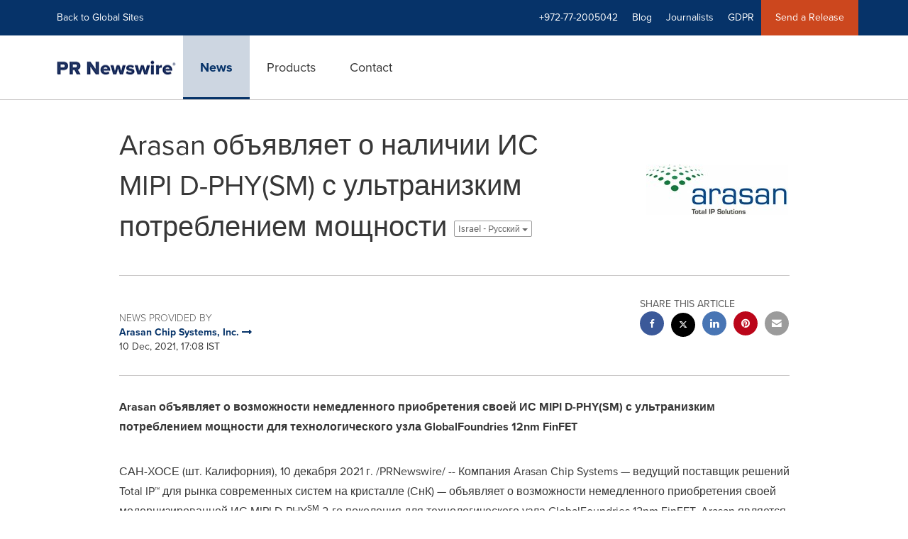

--- FILE ---
content_type: text/html; charset=UTF-8
request_url: https://www.prnewswire.com/il/news-releases/arasan-ob-iavliaet-o-nalichii-is-mipi-d-phy-sm-s-ul-tranizkim-potrebleniem-moshchnosti-825513938.html
body_size: 16753
content:
<!doctype html>



<html lang="en">

<head>
  
        <meta charset="utf-8"/>
	    <meta content="IE=edge,chrome=1" http-equiv="X-UA-Compatible"/>
	    <meta name="viewport" content="width=device-width, initial-scale=1"/><link rel="icon" href="/content/dam/prnewswire/icons/2019-Q4-PRN-Icon-32-32.png" type="image/png"/>
    	<meta name="adobeLaunchScript" content="//assets.adobedtm.com/launch-ENb957f6e7383d4549b191e1190ed5476e.min"/>
		<script type="text/javascript" src="https://widgets.financialcontent.com/cision/stockquote.js" async></script>
	
 


    
<link rel="stylesheet" href="/etc.clientlibs/prncom/clientlibs/clientlibs-common.min.css" type="text/css">




<script src="https://code.jquery.com/jquery-3.5.0.min.js"></script> 
    
<link rel="stylesheet" href="/etc.clientlibs/prncom/clientlibs/newspage-clientlibs.min.css" type="text/css">





     
    
     
    <meta itemprop="description" content="/PRNewswire/ -- Компания Arasan Chip Systems — ведущий поставщик решений Total IP™ для рынка современных систем на кристалле (СнК) — объявляет о возможности..."/>
    <meta name="description" content="/PRNewswire/ -- Компания Arasan Chip Systems — ведущий поставщик решений Total IP™ для рынка современных систем на кристалле (СнК) — объявляет о возможности..."/>
    <meta itemprop='inLanguage' http-equiv='Content-Language' content="ru"/>
    
    
        <link rel="icon" href="/content/dam/prnewswire/icons/2019-Q4-PRN-Icon-32-32.png" type="image/png"/>
    
    <title>Arasan объявляет о наличии ИС MIPI D-PHY(SM) с ультранизким потреблением мощности</title>
    <meta name="author" content="Arasan Chip Systems, Inc."/>
    <meta name='Publisher' content="PR Newswire"/>
    <meta name="msvalidate.01" content="9D28F7743C790DD88F2D9C7375EF7ED5"/>
    <meta name="p:domain_verify" content="7d052ac42aa9e7505635404745861994"/>
    <meta name="referrer" content="unsafe-url"/>
    <meta name="cf_entity_title" value="Arasan объявляет о наличии ИС MIPI D-PHY(SM) с ультранизким потреблением мощности" content=""/>
    <meta name="cf_entity_thumbnail_url" value="https://www.prnewswire.com/content/dam/prnewswire/common/logo-prn-01_PRN.gif" content=""/>
    <meta name="google-site-verification" content="xDAXH-iSoJ2LVjsJb88HI03rnWfjQ3sQcczI4-EGotQ"/>
    <meta name="naver-site-verification" content="0aaad19c909a94c1b1cf1e782a10f0a6d8e14fc0"/>
    <meta name='geo.placename' content="САН-ХОСЕ (шт. Калифорния), 10 декабря 2021 г."/>
    <meta name='geo.region' content="Israel"/>
    <meta name='date' content="2021-12-10T17:08:00+02:00"/>
    <meta itemprop="keywords" content="Arasan Chip Systems, Inc."/>
    <meta name="keywords" content="Arasan Chip Systems, Inc."/>
    <meta name="twitter:card" content="summary_large_image"/>
    
    
        <meta name="twitter:site" content="@PRNewswire"/>
    
    <meta name="twitter:title" content="Arasan объявляет о наличии ИС MIPI D-PHY(SM) с ультранизким потреблением мощности"/>
    <meta name="twitter:description" content="/PRNewswire/ -- Компания Arasan Chip Systems — ведущий поставщик решений Total IP™ для рынка современных систем на кристалле (СнК) — объявляет о возможности..."/>
    
        <meta name="twitter:image" content="https://mma.prnewswire.com/media/781235/Arasan_Total_IP_Solutions_Logo.jpg?p=twitter"/>
    
    <meta property="og:title" content="Arasan объявляет о наличии ИС MIPI D-PHY(SM) с ультранизким потреблением мощности"/>
    <meta property="og:type" content="article"/>
    <meta property="og:description" content="/PRNewswire/ -- Компания Arasan Chip Systems — ведущий поставщик решений Total IP™ для рынка современных систем на кристалле (СнК) — объявляет о возможности..."/>
    
        
            
                <meta property="og:image" content="https://mma.prnewswire.com/media/781235/Arasan_Total_IP_Solutions_Logo.jpg?p=facebook"/>
            
        
    
    
    
     
    <meta property="og:url" content="https://www.prnewswire.com/il/news-releases/arasan-ob-iavliaet-o-nalichii-is-mipi-d-phy-sm-s-ul-tranizkim-potrebleniem-moshchnosti-825513938.html"/>
    
        
        

            
            
                
                    
                        <meta name="robots" content="index, follow, max-image-preview:large"/>
                    
                    
                    
                
                
                <link rel="canonical" href="https://www.prnewswire.com/il/news-releases/arasan-ob-iavliaet-o-nalichii-is-mipi-d-phy-sm-s-ul-tranizkim-potrebleniem-moshchnosti-825513938.html"/>
                
                     
                    <link rel="alternate" href="https://www.prnewswire.com/il/news-releases/arasan-ob-iavliaet-o-nalichii-is-mipi-d-phy-sm-s-ul-tranizkim-potrebleniem-moshchnosti-825513938.html" hreflang="ru-il"/>
                
                     
                    <link rel="alternate" href="https://www.prnewswire.com/de/pressemitteilungen/arasan-kundigt-die-sofortige-verfugbarkeit-seiner-stromsparenden-mipi-d-phy-sm-ip-fur-den-12-nm-finfet-prozessknoten-von-globalfoundries-an-830209377.html" hreflang="de-de"/>
                
                     
                    <link rel="alternate" href="https://www.prnewswire.com/fr/communiques-de-presse/arasan-annonce-la-disponibilite-immediate-de-son-mipi-d-phy-sm-ip-ultra-basse-consommation-pour-le-noeud-de-processus-globalfoundries-12-nm-finfet-893348642.html" hreflang="fr-fr"/>
                
                     
                    <link rel="alternate" href="https://www.prnewswire.com/ru/press-releases/arasan-announces-the-immediate-availability-of-its-ultra-low-power-mipi-d-phy-sm-ip-for-the-globalfoundries-12nm-finfet-process-node-804604049.html" hreflang="en-ru"/>
                
                     
                    <link rel="alternate" href="https://www.prnewswire.com/news-releases/arasan-announces-the-immediate-availability-of-its-ultra-low-power-mipi-d-physm-ip-for-the-globalfoundries-12nm-finfet-process-node-301441768.html" hreflang="en-us"/>
                
            
        

    
    <meta id="sharingTitle" content="Arasan объявляет о наличии ИС MIPI D-PHY(SM) с ультранизким потреблением мощности"/>
    <meta id="sharingDesc" content="Arasan объявляет о наличии ИС MIPI D-PHY(SM) с ультранизким потреблением мощности"/>
     
    
    
    <!-- Additional Authorable Meta tags -->
    
    <script type="application/ld+json">
        {
            "@context": "https://schema.org",
            "@type": "NewsArticle",
            "mainEntityOfPage": {
                "@id": "https://www.prnewswire.com/il/news-releases/arasan-ob-iavliaet-o-nalichii-is-mipi-d-phy-sm-s-ul-tranizkim-potrebleniem-moshchnosti-825513938.html"
            },
            "headline": "Arasan объявляет о наличии ИС MIPI D-PHY(SM) с ультранизким потреблением мощности",
            "image": [
                "https://mma.prnewswire.com/media/781235/Arasan_Total_IP_Solutions_Logo.jpg?p=facebook"
            ],
            "datePublished": "2021-12-10T17:08:00+02:00",
            "dateModified": "2021-12-14T14:12:12+02:00",
            "description": "/PRNewswire/ -- Компания Arasan Chip Systems — ведущий поставщик решений Total IP™ для рынка современных систем на кристалле (СнК) — объявляет о возможности...",
            "publisher": {
              "@type": "Organization",
              "name": "",
              "logo": {
                "@type": "ImageObject",
                "url": "https://www.prnewswire.com"
              }
            }
        }
    </script>
 
			 	<style>
			 		
/* Style Definitions */
span.prnews_span
{
font-size:8pt;
font-family:"Arial";
color:black;
}
a.prnews_a
{
color:blue;
}
li.prnews_li
{
font-size:8pt;
font-family:"Arial";
color:black;
}
p.prnews_p
{
font-size:0.62em;
font-family:"Arial";
color:black;
margin:0in;
}

			 	</style>
		 	          

	

</head>


<body class="prncom prncom_news-releases prncom_news-releases_news-template-b prncom_news-releases_news-template-b_index inline-gallery-template international-news-detail news blue-theme">
<a href="https://www.cision.com/about/accessibility/" tabindex="0" class="skipNavLink screen-only">Accessibility Statement</a>
<a href="#main" tabindex="0" class="skipNavLink screen-only">Skip Navigation</a>
<div class="page-wrap">
  

<div>
			 

    <header class="main-header visible-lg-block prnewswire-il ">
    

 
<section class="nav-junior">
    <div class="container">
        <nav class="navbar navbar-junior" aria-label="primary">
                <div>
                    
                        
                        <ul class="nav navbar-nav"> 
                                <li>
                                <a href="/home/" target="_self">Back to Global Sites</a>
                              </li>  </ul>
                    
                    
                        
                      <ul class="nav navbar-nav navbar-right"> <li>
											<a target="_self">+972-77-2005042</a>
										</li> <li>
                                           <a href="https://www.cision.com/us/blog/" target="_blank">Blog</a>
                                     </li>  <li>
                                           <a href="https://prnmedia.prnewswire.com/" target="_blank">Journalists</a>
                                     </li>  <li>
                                           <a href="https://gdpr.cision.com" target="_blank">GDPR</a>
                                     </li>   
                                <li class="bg-brand-secondary ">
                                    <a href="https://portal.prnewswire.co.uk/web/guest/home" target="_blank">Send a Release</a>
                                </li> </ul>
                    
                </div>
        </nav>
    </div>
</section>
    <section class="nav-main">
    <div class="container">
        <nav class="navbar navbar-default" aria-label="secondary">
                <div class="navbar-header">
                    


<a class="navbar-brand" href="/" target="_self">
        
        
            
            <img class="img-responsive " src="/content/dam/prnewswire/homepage/prn_cision_logo_desktop.png" title="PR Newswire: news distribution, targeting and monitoring" alt="PR Newswire: news distribution, targeting and monitoring" loading="lazy" onerror="this.onerror=null; this.src=''"/>
            
            
        
    </a>
               </div>
               <div>
                    



	<ul class="nav navbar-nav">
		
			<li class="dropdown" id="news">
				
				
					<a href="/il/news-releases/" target="_self" data-subnav="news">News</a>
				
			</li>
		
			<li class="dropdown" id="products">
				
				
					<a href="/il/products/" target="_self" data-subnav="products">Products</a>
				
			</li>
		
			<li class="dropdown" id="contact">
				
				
					<a href="/il/contact-us/" target="_self" data-subnav="contact">Contact</a>
				
			</li>
		
	</ul>

                </div>
				
                    <div>
					 
					   
					  		


		

		

					   
					  	                   
					
					</div>
				
           </nav>
           
    </div>
</section>

    
                <div class="navigation-menu" id="sub-nav-tier" style="display: none;">
                    <div class="nav-subnav hidden-xs">
						<div class="container">
							
								
									<nav class="navbar news" id="mainNav-news" style="display: none;" aria-label="news">
										
											
											

  <ul class="nav nav-pills tier-two  ">
    
      
      
      
      
        
        
      
    
  </ul>

										
									</nav>
								
									<nav class="navbar products" id="mainNav-products" style="display: none;" aria-label="products">
										
											
											

  <ul class="nav nav-pills tier-two  ">
    
      
      
        
      
      
      
    
  </ul>

										
									</nav>
								
									<nav class="navbar contact" id="mainNav-contact" style="display: none;" aria-label="contact">
										
											
											

  <ul class="nav nav-pills tier-two  ">
    
      
      
      
        
      
      
    
  </ul>

										
									</nav>
								
							
						</div>
                    </div>
                </div>
    

</header>

<nav class="header-mobile navbar navbar-default navbar-fixed-top mm-slideout prnewswire-il">
    <div class="container-fluid">
        <ul class="nav navbar-nav navbar-left">
            <li>
                <a class="nav-mobile-button" href="#nav-mobile" aria-label="menu">
                    <span aria-hidden="true">
                         <i class="btr bt-bars"></i>
                    </span>
                    <span class="sr-only">Hamburger menu</span>
                </a>
            </li>
            <li>
                
    <a class="navbar-brand" href="/home" target="_self">
        
        
            <img class="img-responsive " src="/content/dam/prnewswire/homepage/prn_cision_logo_mobile.png" title="PR Newswire: news distribution, targeting and monitoring" alt="PR Newswire: news distribution, targeting and monitoring"/>
        
    </a>
            </li>
        </ul>
        <ul class="nav navbar-nav navbar-right"><li class="bg-brand-secondary hidden-xs">
            
                
            
                
            
                
            
                
            
                <a class="btn-sar" href="https://portal.prnewswire.co.uk/web/guest/home/" target="_blank">
                    Send a Release
                </a>
            
        </li><li class="hidden-xs">
                <a href="/contact-us/">
                    <span aria-hidden="true">
                         <i class="btr bt-phone"></i>
                    </span>

                </a>
            </li>
            <li class="dropdown visible-xs">
                <a href="javascript:void(0)" class="dropdown-toggle" data-toggle="dropdown" role="button" aria-expanded="false" aria-label="telephone">
                     <span aria-hidden="true">
                         <i class="btr bt-phone"></i>
                    </span>
                </a>
                <ul class="dropdown-menu contact">
<li class="hidden-xs">
	<p>Telephone</p>
</li>

<li class="hidden-xs">
	<a href="javascript:void(0)" class="omniture-sticky-menu">
		<p>
			<i class="btr bt-phone"></i> +972-77-2005042 from 8 AM - 11 PM IL
        
		</p>
	</a>
</li>


<li><a href="/il/contact-us/" class="btn btn-primary btn-nav-cta hidden-xs omniture-sticky-menu">Contact</a></li>
<li class="row visible-xs">
	<div class="col-xs-5 col-vcenter">
		<p class="text-center">
			<a class="omniture-sticky-menu" href="/il/contact-us/">Contact</a>
		</p>
	</div>
	<div class="col-xs-6 col-vcenter">
		<p class="text-center">
			<a href="tel:+1-888-776-0942" class="omniture-sticky-menu"> +972-77-2005042</a>
			<br/>
			<span class="text-muted small">from 8 AM - 11 PM IL</span>
			</p>
		</div>
	</li>

</ul>
            </li>


		

		

            <!--  <li class="hidden-xs hidden-sm hidden-md">
                <a href="javascript:void(0)" data-toggle="modal" data-target="#search-modal">
                    <i class="btr bt-search"></i>
                </a>
            </li>
            <li class="visible-xs visible-sm visible-md dropdown">
                <a href="#" class="dropdown-toggle"  data-toggle="dropdown" role="button" aria-haspopup="true" aria-expanded="false">
                    <i class="btr bt-search"></i>
                </a>
                <ul class="dropdown-menu search">
                    <div class="input-group">
                   		 <input type="hidden" id="mobilesitesearchurl" name="searchlink" value="/content/prnewswire/us/en/search.html">
                        <input type="text"  id="mobileSiteSearchbox" class="dropddown-menu" placeholder="">
                    </div>
                </ul>
            </li> -->
        </ul>
    </div>
</nav>

<nav id="nav-mobile" aria-label="Mobile menu" role="dialog" aria-modal="true">
    
<div id="mm-panel-default" class="Panel">
    <ul id="mm-default">
  
       
         

    
         <li class="mm-footer">
		
		<a href="/il/contact-us/" target="_self">Request More Information</a>
		
		
		</li>
    
         <li class="mm-footer">
		
		
		<a href="https://prnmedia.prnewswire.com/" target="_blank">Journalists</a>
		
		</li>
    
         <li class="mm-footer">
		
		
		<a href="https://gdpr.cision.com/" target="_blank">GDPR</a>
		
		</li>
    

<!-- <div data-sly-test="false" class="cq-placeholder" data-emptytext="edit the social component"></div>
 -->
<li class="mm-footer mm-social">


                  <a aria-label="Visit our social media page on Twitter" href="https://twitter.com/prnewswireIL" target="_blank">
                    <i class="fab fab-twitter"></i>
                  </a>

                  <a aria-label="Visit our social media page on Facebook" href="https://www.facebook.com/pages/PR-Newswire/26247320522" target="_blank">
                    <i class="fab fab-facebook-alt"></i>
                  </a>

                  <a aria-label="Visit our social media page on LinkedIn" href="https://www.linkedin.com/company/3785733?trk=tyah&trkInfo=clickedVertical%3Acompany%2CclickedEntityId%3A3785733%2Cidx%3A2-3-6%2CtarId%3A1478617336639%2Ctas%3Apr%20newswire" target="_blank">
                    <i class="fab fab-linkedin-alt"></i>
                  </a>

</li>
      
      
    </ul>
</div>

    
        <div id="mm-panel-news" class="Panel parent-panel">
            <ul id="mm-news" role="tabpanel" data-section="News">
                
                    
                    


    
    






                
                
                
                    
                        <li class="mm-footer">
                           <a href="/il/contact-us/" target="self">Request More Information</a>
                        </li>
                    
                        <li class="mm-footer">
                           <a href="https://prnmedia.prnewswire.com/" target="self">Journalists</a>
                        </li>
                    
                        <li class="mm-footer">
                           <a href="https://gdpr.cision.com/" target="self">GDPR</a>
                        </li>
                    
                
                <li class="mm-footer mm-social">
                    
                        
                             <a aria-label="Visit our social media page on Twitter" href="https://twitter.com/prnewswireIL" target="self">
                                <i class="fab fab-twitter"></i>
                            </a>                             
                        
                             <a aria-label="Visit our social media page on Facebook" href="https://www.facebook.com/pages/PR-Newswire/26247320522" target="self">
                                <i class="fab fab-facebook-alt"></i>
                            </a>                             
                        
                             <a aria-label="Visit our social media page on LinkedIn" href="https://www.linkedin.com/company/3785733?trk=tyah&trkInfo=clickedVertical%3Acompany%2CclickedEntityId%3A3785733%2Cidx%3A2-3-6%2CtarId%3A1478617336639%2Ctas%3Apr%20newswire" target="self">
                                <i class="fab fab-linkedin-alt"></i>
                            </a>                             
                        
                    
                </li>
            </ul>
        </div>
        

   <input type="hidden" class="mobile-nav-tabs" value="News" data-link="/il/news-releases/"/>
    
        <div id="mm-panel-products" class="Panel parent-panel">
            <ul id="mm-products" role="tabpanel" data-section="Products">
                
                    
                    


    
    






                
                
                
                    
                        <li class="mm-footer">
                           <a href="/il/contact-us/" target="self">Request More Information</a>
                        </li>
                    
                        <li class="mm-footer">
                           <a href="https://prnmedia.prnewswire.com/" target="self">Journalists</a>
                        </li>
                    
                        <li class="mm-footer">
                           <a href="https://gdpr.cision.com/" target="self">GDPR</a>
                        </li>
                    
                
                <li class="mm-footer mm-social">
                    
                        
                             <a aria-label="Visit our social media page on Twitter" href="https://twitter.com/prnewswireIL" target="self">
                                <i class="fab fab-twitter"></i>
                            </a>                             
                        
                             <a aria-label="Visit our social media page on Facebook" href="https://www.facebook.com/pages/PR-Newswire/26247320522" target="self">
                                <i class="fab fab-facebook-alt"></i>
                            </a>                             
                        
                             <a aria-label="Visit our social media page on LinkedIn" href="https://www.linkedin.com/company/3785733?trk=tyah&trkInfo=clickedVertical%3Acompany%2CclickedEntityId%3A3785733%2Cidx%3A2-3-6%2CtarId%3A1478617336639%2Ctas%3Apr%20newswire" target="self">
                                <i class="fab fab-linkedin-alt"></i>
                            </a>                             
                        
                    
                </li>
            </ul>
        </div>
        

   <input type="hidden" class="mobile-nav-tabs" value="Products" data-link="/il/products/"/>
    
        <div id="mm-panel-contact" class="Panel parent-panel">
            <ul id="mm-contact" role="tabpanel" data-section="Contact">
                
                    
                    


    
    

    
        

            
            

                
                

                    
                    
                        
                            <li class="mm_selected">


                                
                                    <a target="_self"></a>
                                
                                

                    </li>
                
                
                
            
        
    









                
                
                
                    
                        <li class="mm-footer">
                           <a href="/il/contact-us/" target="self">Request More Information</a>
                        </li>
                    
                        <li class="mm-footer">
                           <a href="https://prnmedia.prnewswire.com/" target="self">Journalists</a>
                        </li>
                    
                        <li class="mm-footer">
                           <a href="https://gdpr.cision.com/" target="self">GDPR</a>
                        </li>
                    
                
                <li class="mm-footer mm-social">
                    
                        
                             <a aria-label="Visit our social media page on Twitter" href="https://twitter.com/prnewswireIL" target="self">
                                <i class="fab fab-twitter"></i>
                            </a>                             
                        
                             <a aria-label="Visit our social media page on Facebook" href="https://www.facebook.com/pages/PR-Newswire/26247320522" target="self">
                                <i class="fab fab-facebook-alt"></i>
                            </a>                             
                        
                             <a aria-label="Visit our social media page on LinkedIn" href="https://www.linkedin.com/company/3785733?trk=tyah&trkInfo=clickedVertical%3Acompany%2CclickedEntityId%3A3785733%2Cidx%3A2-3-6%2CtarId%3A1478617336639%2Ctas%3Apr%20newswire" target="self">
                                <i class="fab fab-linkedin-alt"></i>
                            </a>                             
                        
                    
                </li>
            </ul>
        </div>
        

   <input type="hidden" class="mobile-nav-tabs" value="Contact" data-link="/il/contact-us/"/>
    

</nav>
</div>   


  <main role="main" id="main">
    

    
	
    
<script src="/etc.clientlibs/prncom/clientlibs/share_clientlibs.min.js"></script>



	<input type="hidden" id="mobileImageWidth" name="mobileImageWidth" value="300"/>
	<input type="hidden" id="tabletImageWidth" name="tabletImageWidth" value="350"/>
	<input type="hidden" id="desktopImageWidth" name="desktopImageWidth" value="350"/>
	<input type="hidden" id="logoWidth" name="logoWidth" value="200"/>
	<input type="hidden" id="minCarouselWidth" name="minCarouselWidth" value="200"/>
	
	
		
		
			
			
				
 
  
    
    <article class="news-release inline-gallery-template">
    
    <header class="container release-header">
      <div class="custom-container">
        <div class="row">
          <div class="col-sm-12">
      
	
	
		<div class="row detail-headline">
			<div class="col-sm-8 col-vcenter col-xs-12 ">
				
					<h1>Arasan объявляет о наличии ИС MIPI D-PHY(SM) с ультранизким потреблением мощности
						
						
							
							
								<div class="dropdown lang-switch">
									
										
										
											
												<button class="btn dropdown-toggle btn-default btn-xs" type="button" data-toggle="dropdown" aria-expanded="true">
													Israel - Pусский
													<span class="caret"></span>
												</button>
											
											
												<ul class="dropdown-menu" role="menu" aria-labelledby="langauge-dropdown"/>
											
											
												
											
											
											

										
									
										
										
											
											
											
												
													<li role="menuitem">
														<a class="news-release" href="/de/pressemitteilungen/arasan-kundigt-die-sofortige-verfugbarkeit-seiner-stromsparenden-mipi-d-phy-sm-ip-fur-den-12-nm-finfet-prozessknoten-von-globalfoundries-an-830209377.html" title="Arasan kündigt die sofortige Verfügbarkeit seiner stromsparenden MIPI D-PHY(SM) IP für den 12 nm FinFET-Prozessknoten von GlobalFoundries an">
															Deutschland - Deutsch
														</a>
													</li>
												
											
											
											

										
									
										
										
											
											
											
												
													<li role="menuitem">
														<a class="news-release" href="/fr/communiques-de-presse/arasan-annonce-la-disponibilite-immediate-de-son-mipi-d-phy-sm-ip-ultra-basse-consommation-pour-le-noeud-de-processus-globalfoundries-12-nm-finfet-893348642.html" title="Arasan annonce la disponibilité immédiate de son MIPI D-PHY(SM) IP ultra basse consommation pour le nœud de processus GlobalFoundries 12 nm FinFET">
															France - Français
														</a>
													</li>
												
											
											
											

										
									
										
										
											
											
											
												
													<li role="menuitem">
														<a class="news-release" href="/ru/press-releases/arasan-announces-the-immediate-availability-of-its-ultra-low-power-mipi-d-phy-sm-ip-for-the-globalfoundries-12nm-finfet-process-node-804604049.html" title="Arasan announces the immediate availability of its ultra-low power MIPI D-PHY(SM) IP for the GlobalFoundries 12nm FinFET process node">
															Россия - English
														</a>
													</li>
												
											
											
											

										
									
										
										
											
											
											
												
													<li role="menuitem">
														<a class="news-release" href="/news-releases/arasan-announces-the-immediate-availability-of-its-ultra-low-power-mipi-d-physm-ip-for-the-globalfoundries-12nm-finfet-process-node-301441768.html" title="Arasan announces the immediate availability of its ultra-low power MIPI D-PHY(SM) IP for the GlobalFoundries 12nm FinFET process node">
															USA - English
														</a>
													</li>
												
											
											
											
												</ul>
											

										
									

								</div>
							
						
						
					</h1>
				

				
			</div>
			
				<div class="col-sm-4 col-xs-12 col-vcenter">
					<div class="image logo logo-wrapper" data-src="https://mma.prnewswire.com/media/781235/Arasan_Total_IP_Solutions_Logo.jpg?p=publish" data-asset-type="photo" data-asset-label="Logo" data-download-url="https://mma.prnewswire.com/media/781235/Arasan_Total_IP_Solutions_Logo.jpg" data-tweet-text="Arasan Chip Systems, Inc. - www.arasan.com" data-pinterest-text="Arasan Chip Systems, Inc. - www.arasan.com" data-linkedin-text="Arasan Chip Systems, Inc. - www.arasan.com" data-facebook-share-text="Arasan Chip Systems, Inc. - www.arasan.com" data-twitter-share-url="https://mma.prnewswire.com/media/781235/Arasan_Total_IP_Solutions_Logo.jpg?p=publish" data-facebook-share-url="https://mma.prnewswire.com/media/781235/Arasan_Total_IP_Solutions_Logo.jpg?p=publish" data-pinterest-share-url="https://mma.prnewswire.com/media/781235/Arasan_Total_IP_Solutions_Logo.jpg?p=publish" data-linkedin-share-url="https://mma.prnewswire.com/media/781235/Arasan_Total_IP_Solutions_Logo.jpg?p=publish" onclick="omniture_corousal('Carousel Page','Photo Open','https://mma.prnewswire.com/media/781235/Arasan_Total_IP_Solutions_Logo.jpg','Logo');">
						<a role="button" href="#" class="tablogofocus">
							<img class="img-responsive" title="Arasan Chip Systems, Inc. - www.arasan.com" data-getimg="https://mma.prnewswire.com/media/781235/Arasan_Total_IP_Solutions_Logo.jpg?w=200" alt="Arasan Chip Systems, Inc. - www.arasan.com" loading="lazy"/></a>
					</div>
				</div>
			
		</div>

	

</div>
          </div>
      <div class="row">
        <div class="col-sm-12">
          <hr/>
        </div>
      </div>
      
	
		 
		 
		
		
		
		
		<div class="row">
			<div class="col-lg-8 col-md-8 col-sm-7 swaping-class-left">
				<h2 class="meta">News provided by</h2>
				
					
						
							
								<a href="/news/arasan-chip-systems%2C-inc./">
							
						
						<strong>Arasan Chip Systems, Inc.
							
								
									<span aria-hidden="true" class="btb bt-long-arrow-right"></span>
								
							
							
						</strong>
						</a>
					
				
				<p class="mb-no">10 Dec, 2021, 17:08 IST</p>
			</div>
			
				<div class="col-lg-4 col-md-4 col-sm-5 swaping-class-right">

					<div class="social-share-circle pull-right hidden-xs">
						<h2 class="meta text-uppercase mb-s">Share this article</h2>
						<div class="social-links">
							<ul class="list-unstyled">
								
									<a href="javascript:;" class="btn-facebook" aria-label="facebook sharing" onclick="sharing_url('facebook','top nav','www.prnewswire.com')">
										<li class="social-facebook">
											<span aria-hidden="true"><i class="fab fab-facebook-alt"></i></span>
										</li>
									</a>
								
								
								<a href="javascript:;" class="btn-twitter" aria-label="twitter sharing" onclick="shareIt(this,'Twitter','top nav')" data-tweet-text="Arasan объявляет о наличии ИС MIPI D-PHY(SM) с ультранизким потреблением мощности" data-twitter-share-url="https://www.prnewswire.com/il/news-releases/arasan-ob-iavliaet-o-nalichii-is-mipi-d-phy-sm-s-ul-tranizkim-potrebleniem-moshchnosti-825513938.html">
									<li class="social-twitter">
										<span aria-hidden="true"> <i class="fab fab-twitter"></i></span>
									</li>
								</a>
								
									<a href="javascript:;" class="btn-linkedin" aria-label="linkedin sharing" onclick="sharing_url('linkedin','top nav','www.prnewswire.com/il')">
										<li class="social-linkedin">
											<span aria-hidden="true"><i class="fab fab-linkedin-alt"></i></span>
										</li>
									</a>
									
									
										<a href="javascript:;" class="btn-pinterest" aria-label="pinterest sharing" onclick="sharing_url('pinterest','top nav','www.prnewswire.com/il')">
											<li class="social-pinterest">
												<span aria-hidden="true"><i class="fab fab-pinterest"></i></span>
											</li>
										</a>
									
								
								
								
								<a class="hidden-xs btn-email" href="javascript:;" aria-label="email sharing" onclick="sharing_url('Email','top nav','www.prnewswire.com/il')">
									<li>
										<span aria-hidden="true"> <i class="bts bt-envelope"></i></span>
									</li>
								</a>
							</ul>
							<div class="weixinTC hidden">
								<div class="TCtop " id="qrCode"><span class="TCtopLeft">Share to</span><span class="TCtopRight"><span class="TCtopClose" onclick="weChatHide()">X</span></span></div>
								<div class="TCimg"><img src="[data-uri]" data-src="[data-uri]"/></div>
							</div>
						</div>
						
					</div>
				</div>
				<!-- Button trigger modal -->
				<a type="button" class="btn btn-fab visible-xs" data-toggle="modal" data-target="#social-share-mobile"> <i class="btr bt-share"></i>
				</a>
				<!-- Modal -->
				<div class="modal fade modal-bottom social-share-mobile" id="social-share-mobile" tabindex="-1" role="dialog" aria-labelledby="social-share-mobile-label">
					<div class="modal-dialog" role="document">
						<button type="button" class="close" data-dismiss="modal" aria-label="Close">
							<i class="btr bt-times"></i>
						</button>
						<div class="modal-content">
							<div class="modal-body">
								<p class="meta text-uppercase mb-s">Share this article</p>
								<div class="social-links">
									<ul class="list-unstyled">
										
											<a href="javascript:;" onclick="sharing_url('facebook','','www.prnewswire.com/il')">
												<li class="social-facebook"><i class="fab fab-facebook-alt"></i></li>
											</a>
											<a href="javascript:;" class="btn-twitter__mobile" onclick="shareIt(this,'Twitter','top nav')" data-tweet-text="Arasan объявляет о наличии ИС MIPI D-PHY(SM) с ультранизким потреблением мощности" data-twitter-share-url="https://www.prnewswire.com/il/news-releases/arasan-ob-iavliaet-o-nalichii-is-mipi-d-phy-sm-s-ul-tranizkim-potrebleniem-moshchnosti-825513938.html">
												<li class="social-twitter"><i class="fab fab-twitter"></i>
												</li>
											</a>
											<a href="javascript:;" onclick="sharing_url('linkedin','','www.prnewswire.com/il')">
												<li class="social-linkedin"><i class="fab fab-linkedin-alt"></i></li>
											</a>
											
											
												<a href="javascript:;" onclick="sharing_url('pinterest','','www.prnewswire.com/il')">
													<li class="social-pinterest"><i class="fab fab-pinterest"></i>
													</li>
												</a>
											
										
										
										
									</ul>
									<div class="weixinTC hidden">
										<div class="TCtop " id="qrCodeMobile"><span class="TCtopLeft">Share to</span><span class="TCtopRight"><span class="TCtopClose" onclick="weChatMobHide()">X</span></span></div>
										<div class="TCimg"><img src="[data-uri]" data-src="[data-uri]"/></div>
									</div>
								</div>
								
							</div>
						</div>
					</div>
				</div>
			
		</div>
	

      <div class="row">
        <div class="col-sm-12 col-xs-12">
          <hr/>
        </div>
      </div>
          </div>
    </header>
    <section class="release-body container ">
      <div class="row">
        <div class="col-lg-10 col-lg-offset-1">
          
		  
          
            
            
            <p><b>Arasan объявляет о возможности немедленного приобретения своей ИС MIPI D-PHY(SM) с ультранизким потреблением мощности для технологического узла GlobalFoundries 12nm FinFET</b>&nbsp;</p>
<p>САН-ХОСЕ (шт. Калифорния), 10&nbsp;декабря 2021 г. /PRNewswire/ -- Компания Arasan Chip Systems — ведущий поставщик решений Total IP™ для рынка современных систем на кристалле (СнК) — объявляет о возможности немедленного приобретения своей модернизированной ИС MIPI D-PHY<sup>SM</sup> 2-го поколения для технологического узла GlobalFoundries 12nm FinFET. Arasan является партнером компании GlobalFoundries, по заказу которой было разработано множество тестовых кристаллов с целью апробирования кристаллов ИС от Arasan и обеспечения их доступности для 12-нм техпроцесса GlobalFoundries.&nbsp;</p>
<p>Эта ИС MIPI D-PHY<sup>SM</sup> 2-го поколения для технологического узла GlobalFoundries 12nm FinFET разработана на базе отработанной на кремнии архитектуры Arasan MIPI D-PHY<sup>SM</sup> 2-го поколения, ориентированной на сверхмалое энергопотребление с одновременной оптимизацией площади. Благодаря этому данная ИС D-PHY<sup>SM</sup> идеально подходит для носимых устройств и устройств отображения в Интернете вещей (IoT Display), где энергопотребление имеет исключительно важное значение. ИС D-PHY<sup>SM</sup> со своей отказоустойчивостью также предназначена для применения в автомобильных СнК, где наблюдается быстрое внедрение ИС компании Arasan.&nbsp;</p>
<p>Arasan MIPI D-PHY<sup>SM</sup> для 12-нм техпроцесса GF обеспечивает скорости передачи данных до 2,5 Гбит/с на канал и соответствует требованиям спецификации MIPI D-PHY<sup>SM&nbsp;</sup>v1.2. GF 12nm D-PHY<sup>SM</sup> — универсальная ИС физического уровня, также настраиваемая как автономный передатчик или приемник.&nbsp;</p>
<p>Предлагаемая компанией Arasan ИС MIPI D-PHY<sup>SM</sup> полностью интегрируется с ее же ИС MIPI CSI<sup>®&nbsp;</sup> и ИС DSI<sup>®</sup>,&nbsp;обеспечивая в результате комплексное решение Total IP<sup>&nbsp;</sup>для средств визуализации и отображения.&nbsp; Компания Arasan также предлагает свои системы eMMC PHY + eMMC Controller IP и NAND Controller IP + NAND Flash PHY для 12-нм техпроцесса GF. В 2022 году компания Arasan расширит свой ассортимент продукции для 12-нм техпроцесса GlobalFoundries, включив в него комбинированную ИС MIPI C-PHY<sup>SM</sup> / D-PHY<sup>SM</sup> и версию ИС D-PHY<sup>SM</sup> с поддержкой скорости 4,5 Гбит/с.</p>
<p>Более подробная информация представлена на странице по адресу:<br class="dnr"><a href="https://c212.net/c/link/?t=0&amp;l=ru&amp;o=3385546-1&amp;h=1254518212&amp;u=https%3A%2F%2Fc212.net%2Fc%2Flink%2F%3Ft%3D0%26l%3Den%26o%3D3385546-1%26h%3D2496883374%26u%3Dhttps%253A%252F%252Fwww.arasan.com%252Fproducts%252Fmipi%252Fmipi-phys%252Fd-phy-1-2%252F%26a%3Dhttps%253A%252F%252Fwww.arasan.com%252Fproducts%252Fmipi%252Fmipi-phys%252Fd-phy-1-2%252F&amp;a=https%3A%2F%2Fwww.arasan.com%2Fproducts%2Fmipi%2Fmipi-phys%2Fd-phy-1-2%2F" rel="nofollow" target="_blank">https://www.arasan.com/products/mipi/mipi-phys/d-phy-1-2/</a></p>
<p><b>Информация о компании Arasan</b>&nbsp;</p>
<p>Компания Arasan Chip Systems, член-спонсор ассоциации MIPI с 2005 года, является одним из ведущих поставщиков ИС для интерфейсов мобильных хранилищ и мобильной связи, выпустив более миллиарда чипов, поставленных с использованием нашей ИС MIPI. Высококачественные, отработанные на кремнии комплексные решения компании Arasan на основе ИС включают в себя цифровые ИС, ИС физического уровня AMS, ИС верификации, комплекты разработки аппаратных средств и программное обеспечение. Компания Arasan имеет узконаправленный ассортимент продукции, ориентированный на мобильные СнК. Термин «мобильное устройство» эволюционировал на протяжении двух десятилетий, вобрав в себя все относящееся к мобильной связи, начиная с КПК в середине 90-х годов и заканчивая современными автомобилями, дронами и Интернетом вещей (IoT). Компания Arasan находится в авангарде этой эволюции «мобильных устройств», а ее стандартизированная ИС лежит в основе мобильных СнК.</p>
<p>Контактная информация: <br class="dnr">д-р Сэм Бил (<span class="xn-person">Sam Beal</span>) <br class="dnr"><a href="/cdn-cgi/l/email-protection#266b4d524117664754475547480845494b" rel="nofollow" target="_blank"><span class="__cf_email__" data-cfemail="470a2c332076072635263426296924282a">[email&#160;protected]</span></a>&nbsp;</p>
<p>Логотип — <a href="https://c212.net/c/link/?t=0&amp;l=ru&amp;o=3385546-1&amp;h=2021198574&amp;u=https%3A%2F%2Fc212.net%2Fc%2Flink%2F%3Ft%3D0%26l%3Den%26o%3D3385546-1%26h%3D1175756043%26u%3Dhttps%253A%252F%252Fmma.prnewswire.com%252Fmedia%252F781235%252FArasan_Total_IP_Solutions_Logo.jpg%26a%3Dhttps%253A%252F%252Fmma.prnewswire.com%252Fmedia%252F781235%252FArasan_Total_IP_Solutions_Logo.jpg&amp;a=https%3A%2F%2Fmma.prnewswire.com%2Fmedia%2F781235%2FArasan_Total_IP_Solutions_Logo.jpg" rel="nofollow" target="_blank">https://mma.prnewswire.com/media/781235/Arasan_Total_IP_Solutions_Logo.jpg</a></p>
<img alt="" src="https://rt.prnewswire.com/rt.gif?NewsItemId=RU03019&amp;Transmission_Id=202112101008PR_NEWS_EURO_ND__RU03019&amp;DateId=20211210" style="border:0px; width:1px; height:1px;"><h4> Related Links</h4><p> <a title="Link to http://www.arasan.com" href="http://www.arasan.com" class="linkOnClick" data-include="" rel="nofollow" target="_blank">http://www.arasan.com</a><br></p>
          
        </div>
      </div>
      <div class="row">
        <div class="col-lg-10 col-lg-offset-1">
          
          
            
        </div>
      </div>
    </section>
<div class="modal fade" id="financial-modal" tabindex="-1" role="dialog" aria-labelledby="financial-modalLabel" aria-modal="true">
    <div class="modal-dialog" role="document">
      <div class="modal-content" id="stock-modal-content">
        <div class="modal-header">
          <button type="button" class="close" data-dismiss="modal" aria-label="Close"><span aria-hidden="true">&times;</span></button>
          <h3 class="modal-title" id="financial-modalLabel">Modal title</h3>
        </div>		
     </div>
   </div>
</div>
  </article>
  
  
  

    
      
    <section class="container read-more-explore" id="js-mkt-promo-hook-legacy">
      <div class="row">
        <div class="col-lg-10 col-lg-offset-1">
          <div class="row releaseList-section">
        <div class="col-sm-8 source-section">
          
	<h2 class="heading2">Also from this source</h2>
	
		
			
				<div class="row" role="group" aria-label="Also From this Source">
					
						
							
								<div class="col-sm-3">
									<a href="arasan-mipi-dsi-2-rx-controller-achieves-iso-26262-asil-b-certification-302537025.html">
										<div class="imgSec  photo-wrap">
											<img src="https://mma.prnewswire.com/media/2756429/DSI2RX_ASIL_Certification_001.jpg?w=300" alt="Arasan MIPI DSI-2 Rx Controller achieves ISO 26262 ASIL-B Certification" loading="lazy"/>

										</div>
									</a>
								</div>
							
						
					
						
					
					
					<div class="col-sm-9">
						<div class="contentSec">
								<a class="omniture-news-release-readMore-clicks" href="arasan-mipi-dsi-2-rx-controller-achieves-iso-26262-asil-b-certification-302537025.html" data-omniture='{"page":"Also from this source","val":"1"}' title="">
									<h3 class="heading3">Arasan MIPI DSI-2 Rx Controller achieves ISO 26262 ASIL-B Certification </h3>
									<p>Arasan Chip Systems, a leading provider of semiconductor IP for mobile and automobile SoCs, today announced the immediate availability of its...</p>
								</a>
						</div>
					</div>
				</div>
			
				<div class="row" role="group" aria-label="Also From this Source">
					
						
							
								<div class="col-sm-3">
									<a href="arasan-announces-the-industries-first-mipi-swi3s-manager-ip-and-peripheral-controller-ip-302521278.html">
										<div class="imgSec  photo-wrap">
											<img src="https://mma.prnewswire.com/media/2743771/SWI3S_Block_Diagram.jpg?w=300" alt="Arasan Announces the industries first MIPI SWI3S Manager IP and Peripheral Controller IP" loading="lazy"/>

										</div>
									</a>
								</div>
							
						
					
						
					
					
					<div class="col-sm-9">
						<div class="contentSec">
								<a class="omniture-news-release-readMore-clicks" href="arasan-announces-the-industries-first-mipi-swi3s-manager-ip-and-peripheral-controller-ip-302521278.html" data-omniture='{"page":"Also from this source","val":"2"}' title="">
									<h3 class="heading3">Arasan Announces the industries first MIPI SWI3S Manager IP and Peripheral Controller IP </h3>
									<p>Arasan Chip Systems, a leading provider of semiconductor IP for mobile and automobile SoCs, today announced the immediate availability of the...</p>
								</a>
						</div>
					</div>
				</div>
			
		
		<div class="row">
			<div class="col-sm-12">
				
				<a href="/news/arasan-chip-systems%2C-inc./" class="prweb-textlink">
					More Releases From This Source
					<svg xmlns="http://www.w3.org/2000/svg" width="19" height="13" viewBox="0 0 19 13" fill="none">
						<g clip-path="url(#clip0_844_8072)">
							<path d="M0 6H17.9444L9.97741 1" stroke="#E26540" stroke-width="2.07" stroke-linejoin="round"/>
							<path d="M17.9446 6L10.5557 12" stroke="#E26540" stroke-width="2.07" stroke-linejoin="round"/>
						</g>
						<defs>
							<clipPath id="clip0_844_8072">
								<rect width="19" height="13" fill="white"/>
							</clipPath>
						</defs>
					</svg>
				</a>
				
				<div class="border-line"></div>
			</div>
		</div>
	

        </div>
        
        <div class="col-sm-4 explore-section">
          
    
    
        <h2 class="heading2">Explore</h2>
        
        <div class="row">
            
                <div class="col-sm-6 col-xs-6 py-7" role="group" aria-label="category">
                    <a href="/news-releases/business-technology-latest-news/electronic-components-list/">
                        <div class="imgSec">
                            <img src="/content/dam/prnewswire/subject-and-industry-code-images/ECP.jpg" alt="Electronic Components" title=""/>
                        </div>
                    </a>
                        <p class="img-title"><a href="/news-releases/business-technology-latest-news/electronic-components-list/">Electronic Components</a></p>

                </div>
            
                <div class="col-sm-6 col-xs-6 py-7" role="group" aria-label="category">
                    <a href="/news-releases/business-technology-latest-news/semiconductors-list/">
                        <div class="imgSec">
                            <img src="/content/dam/prnewswire/subject-and-industry-code-images/SEM.jpg" alt="Semiconductors" title=""/>
                        </div>
                    </a>
                        <p class="img-title"><a href="/news-releases/business-technology-latest-news/semiconductors-list/">Semiconductors</a></p>

                </div>
            
                <div class="col-sm-6 col-xs-6 py-7" role="group" aria-label="category">
                    <a href="/news-releases/business-technology-latest-news/computer-electronics-list/">
                        <div class="imgSec">
                            <img src="/content/dam/prnewswire/subject-and-industry-code-images/CPR.jpg" alt="Computer &amp; Electronics" title=""/>
                        </div>
                    </a>
                        <p class="img-title"><a href="/news-releases/business-technology-latest-news/computer-electronics-list/">Computer &amp; Electronics</a></p>

                </div>
            
                <div class="col-sm-6 col-xs-6 py-7" role="group" aria-label="category">
                    <a href="/news-releases/general-business-latest-news/new-products-services-list/">
                        <div class="imgSec">
                            <img src="/content/dam/prnewswire/subject-and-industry-code-images/PDT.jpg" alt="New Products &amp; Services" title=""/>
                        </div>
                    </a>
                        <p class="img-title"><a href="/news-releases/general-business-latest-news/new-products-services-list/">New Products &amp; Services</a></p>

                </div>
            
        </div>

    
    <a href="/il/news-releases/" class="prweb-textlink no-border">
        News Releases in Similar Topics
        <svg xmlns="http://www.w3.org/2000/svg" width="19" height="13" viewBox="0 0 19 13" fill="none">
            <g clip-path="url(#clip0_844_8072)">
                <path d="M0 6H17.9444L9.97741 1" stroke="#E26540" stroke-width="2.07" stroke-linejoin="round"/>
                <path d="M17.9446 6L10.5557 12" stroke="#E26540" stroke-width="2.07" stroke-linejoin="round"/>
            </g>
            <defs>
                <clipPath id="clip0_844_8072">
                    <rect width="19" height="13" fill="white"/>
                </clipPath>
            </defs>
        </svg>
    </a>
    
    <div class="border-line"></div>
    

        </div>
        
      </div>
        </div>
      </div>
    </section>
  
  
  
  <!--<section class="fw-bg fw-bg--gray-lightest just-read">
    <div class="container">
      <sly data-sly-use.social="./template/fragments/socialSharing.html" data-sly-call="org.apache.sling.scripting.sightly.apps.prncom.components.structure.newsreleasepage.template.fragments.socialSharing__002e__html$1@4c062c59"
        data-sly-unwrap></sly>
    </div>
  </section>-->
  <input type="hidden" value="/etc.clientlibs/prncom/clientlibs/clientlibs-common/resources/js/page.template-b.js" id="jsFileName"/>
  <input type="hidden" id="publicKey"/>

			
			
			
		
		
	

  </main>
  
	
    	 
		
        
        
        	<input type="hidden" id="pageName" value="www.prnewswire.com/il_Arasan объявляет о наличии ИС MIPI D-PHY(SM) с ультранизким потреблением мощности"/>
        
		
			
		
		
			
			
				<input type="hidden" id="channel" value="PRN News Releases | English"/>
				<input type="hidden" id="prop6" value="PRN_News Releases | Israel"/>
			
			<input type="hidden" id="evar77" value="www.prnewswire.com/il"/>
		
		<input type="hidden" id="events" value="event10"/>
		<input type="hidden" id="prop9" value="ru"/>
		<input type="hidden" id="prop35" value="ECP,SEM,CPR"/>     
		<input type="hidden" id="prop37" value="PDT"/>  
		<input type="hidden" id="prop47" value="Inline"/>
		
			<input type="hidden" id="prop74" value="https://www.prnewswire.com/il/news-releases/arasan-ob-iavliaet-o-nalichii-is-mipi-d-phy-sm-s-ul-tranizkim-potrebleniem-moshchnosti-825513938.html"/>
		
		<input type="hidden" id="prop26" value="10 Dec, 2021, 17:08 IST"/>
		<input type="hidden" id="evar19" value="202112101008PR_NEWS_EURO_ND__RU03019"/>
		<input type="hidden" id="evar17" value="3603019"/>
		<input type="hidden" id="evar18" value="RU03019"/>
		<input type="hidden" id="isNewsDetails" value="true"/> 
        <input type="hidden" id="companies" value="Arasan Chip Systems, Inc."/>
        <input type="hidden" id="accountNumber" value="1967010"/>
        <input type="hidden" id="transmissionId" value="202112101008PR_NEWS_EURO_ND__RU03019"/>
        <input type="hidden" id="storyId" value="3603019"/>
		<input type="hidden" id="evar78" value="2021-12-10"/>
	

  

<div>
			 
<footer id="js-footer" class="py-0">
	<div class="main-footer">
		<div class="container">
			<div class="row">
				<div class="col-sm-3 col-xs-6">
					




    
    
    <div class="footerContact">


<div class="footer-head hidden-xs ">
    <h2 class="omniture-footer-main">Contact PR Newswire</h2>
</div>
<ul class="footer-contact">
    
        <li>
            
                <div class="pull-left">
                    <span aria-hidden="true" class="btr bt-mobile bt-lg hidden-xs"></span>
                </div>
            
            <div class="footer-num ">
                
                    <a href="tel:+972-77-2005042">+972-77-2005042</a></br>
                
                from 8 AM - 11 PM IL
            </div>
        </li>
    
    
    
    
</ul>
<style>
    .footer-contact li {
    padding-bottom:10px;
    display:flex;
    align-items: center;
    }
</style></div>


    
    
    <div class="footerSocial"><!-- <div data-sly-test="false" class="cq-placeholder" data-emptytext="Edit the social component"></div>
 -->
<div class="social-links hidden-xs">
   
   
       <a href="https://twitter.com/prnewswireIL" title="Twitter" aria-label="Twitter" target="_blank"><span aria-hidden="true" class="fab fab-twitter"></span></a>
   
       <a href="https://www.facebook.com/pages/PR-Newswire/26247320522" title="Facebook" aria-label="Facebook" target="_blank"><span aria-hidden="true" class="fab fab-facebook-alt"></span></a>
   
       <a href="https://www.linkedin.com/company/3785733?trk=tyah&trkInfo=clickedVertical%3Acompany%2CclickedEntityId%3A3785733%2Cidx%3A2-3-6%2CtarId%3A1478617336639%2Ctas%3Apr%20newswire" title="LinkedIn" aria-label="LinkedIn" target="_blank"><span aria-hidden="true" class="fab fab-linkedin-alt"></span></a>
   
  </div></div>



					<div class='hidden-xs'>
						
					</div>
				</div>
				<div class="col-sm-3 hidden-xs">
					




    
    
    <div class="footerList">
	

    
        <div class="footer-head">
         
			<h2>Global Sites</h2>
			
        </div>
    
     
		<ul class="list-unstyled">
        
            
                
                <li>
                    <a class="omniture-footer-main" title="APAC" href="https://www.prnewswire.com/apac/" target="_self">APAC</a>   
                </li>
            
                
                <li>
                    <a class="omniture-footer-main" title="APAC - Traditional Chinese" href="https://www.prnewswire.com/apac/zh/" target="_self">APAC - Traditional Chinese</a>   
                </li>
            
                <li>
                <a class="omniture-footer_subsites" title="Asia" href="http://www.prnasia.com/" target="_blank">Asia</a>
                </li>
                
            
                <li>
                <a class="omniture-footer_subsites" title="Brazil" href="http://www.prnewswire.com.br/" target="_blank">Brazil</a>
                </li>
                
            
                <li>
                <a class="omniture-footer_subsites" title="Canada" href="http://www.newswire.ca/en/" target="_blank">Canada</a>
                </li>
                
            
                
                <li>
                    <a class="omniture-footer-main" title="Czech" href="/cs/tiskova-zprava/" target="_self">Czech</a>   
                </li>
            
                
                <li>
                    <a class="omniture-footer-main" title="Denmark" href="/da/pressemeddelelser/" target="_self">Denmark</a>   
                </li>
            
                
                <li>
                    <a class="omniture-footer-main" title="Finland" href="/fi/lehdistotiedotteet/" target="_self">Finland</a>   
                </li>
            
                
                <li>
                    <a class="omniture-footer-main" title="France" href="/fr/communiques-de-presse/" target="_self">France</a>   
                </li>
            
                
                <li>
                    <a class="omniture-footer-main" title="Germany" href="/de/pressemitteilungen/" target="_self">Germany</a>   
                </li>
            
        
		</ul></div>



					<div class='hidden-xs'>
						
					</div>
				</div>
				<div class="col-sm-3 hidden-xs">
					




    
    
    <div class="footerList">
	

    
        <div class="footer-head">
        
        </div>
    
     
		<h2>&nbsp;</h2>
    
		<ul class="list-unstyled">
        
            
                
                <li>
                    <a class="omniture-footer-main" title="India" href="/in/" target="_self">India</a>   
                </li>
            
                
                <li>
                    <a class="omniture-footer-main" title="Indonesia" href="https://www.prnewswire.com/id/" target="_self">Indonesia</a>   
                </li>
            
                
                <li>
                    <a class="omniture-footer-main" title="Israel" href="/il/news-releases/" target="_self">Israel</a>   
                </li>
            
                
                <li>
                    <a class="omniture-footer-main" title="Italy" href="/it/comunicati-stampa/" target="_self">Italy</a>   
                </li>
            
                <li>
                <a class="omniture-footer_subsites" title="Mexico" href="http://www.prnewswire.com.mx/" target="_blank">Mexico</a>
                </li>
                
            
                
                <li>
                    <a class="omniture-footer-main" title="Middle East" href="/ae/news-releases/" target="_self">Middle East</a>   
                </li>
            
                
                <li>
                    <a class="omniture-footer-main" title="Middle East - Arabic" href="/ae/ar/news-releases/" target="_self">Middle East - Arabic</a>   
                </li>
            
                
                <li>
                    <a class="omniture-footer-main" title="Netherlands" href="/nl/persberichten/" target="_self">Netherlands</a>   
                </li>
            
                
                <li>
                    <a class="omniture-footer-main" title="Norway" href="/no/pressemeldinger/" target="_self">Norway</a>   
                </li>
            
                
                <li>
                    <a class="omniture-footer-main" title="Poland" href="/pl/komunikat-prasowy/" target="_self">Poland</a>   
                </li>
            
        
		</ul></div>



					<div class='hidden-xs'>
						
					</div>
				</div>
				<div class="col-sm-3 col-xs-12 hidden-xs">
					




    
    
    <div class="footerList">
	

    
        <div class="footer-head">
        
        </div>
    
     
		<h2>&nbsp;</h2>
    
		<ul class="list-unstyled">
        
            
                
                <li>
                    <a class="omniture-footer-main" title="Portugal" href="/pt/comunicados-de-imprensa/" target="_self">Portugal</a>   
                </li>
            
                
                <li>
                    <a class="omniture-footer-main" title="Russia" href="/ru/press-releases/" target="_self">Russia</a>   
                </li>
            
                
                <li>
                    <a class="omniture-footer-main" title="Slovakia" href="/sk/tlacova-sprava/" target="_self">Slovakia</a>   
                </li>
            
                
                <li>
                    <a class="omniture-footer-main" title="Spain" href="/es/comunicados-de-prensa/" target="_self">Spain</a>   
                </li>
            
                
                <li>
                    <a class="omniture-footer-main" title="Sweden" href="/sv/pressmeddelanden/" target="_self">Sweden</a>   
                </li>
            
                <li>
                <a class="omniture-footer_subsites" title="United Kingdom" href="http://www.prnewswire.co.uk/" target="_blank">United Kingdom</a>
                </li>
                
            
                
                <li>
                    <a class="omniture-footer-main" title="United States" href="/home/" target="_self">United States</a>   
                </li>
            
        
		</ul></div>


    
    
    <div class="customrte">


	
		<section style="background-color : " class="lead-wrapper text-center     ">
			<div style='--bordercolor: #000000 ; --borderwidth: 1.5px' class="   ">
				
				
					<div class="text-content">
					   <p style="text-align: left;">Do not sell or share my personal information:</p>
<ul style="list-style-type: disc; padding-left: 20.0px;">
<li style="text-align: left;">Submit via <a href="/cdn-cgi/l/email-protection" class="__cf_email__" data-cfemail="7f2f0d16091e1c063f1c160c161011511c1012">[email&#160;protected]</a>&nbsp;</li>
<li style="text-align: left;">Call Privacy toll-free: 877-297-8921</li>
</ul>

					</div>
				
			</div>
		</section>
	
	


</div>



					<div>
						
					</div>
				</div>
				<!-- Footer Mobile View Specific Code -->
				<div class="visible-xs col-xs-12 text-center">
					


    



				</div>
				<div class="hidden-sm col-xs-6 visible-xs dropup">
					


    <a href="" title="" class="dropdown-toggle icon-toggle mobile-my-services hidden-lg hidden-sm" data-toggle="dropdown" data-icon-toggle="footer-services-dropup">Global Sites <i class="btr bt-angle-up"></i></a>
        <ul class="dropdown-menu">
            
                
                    <li><a title="Asia" href="https://www.prnasia.com/" target="_blank">Asia</a>
                    </li>
                
                    <li><a title="Brazil" href="https://www.prnewswire.com/br/" target="_blank">Brazil</a>
                    </li>
                
                    <li><a title="Canada" href="https://www.newswire.ca/en/" target="_blank">Canada</a>
                    </li>
                
                    <li><a title="Csezh" href="/cs/tiskova-zprava/" target="_blank">Csezh</a>
                    </li>
                
                    <li><a title="Denmark" href="/da/pressemeddelelser/" target="_blank">Denmark</a>
                    </li>
                
                    <li><a title="Finland" href="/fi/lehdistotiedotteet/" target="_blank">Finland</a>
                    </li>
                
                    <li><a title="France" href="/fr/communiques-de-presse/" target="_blank">France</a>
                    </li>
                
                    <li><a title="Germany" href="/de/pressemitteilungen/" target="_blank">Germany</a>
                    </li>
                
                    <li><a title="India" href="https://www.prnewswire.com/in/" target="_blank">India</a>
                    </li>
                
                    <li><a title="Israel" href="/il/news-releases/" target="_blank">Israel</a>
                    </li>
                
                    <li><a title="Italie" href="/it/comunicati-stampa/" target="_blank">Italie</a>
                    </li>
                
                    <li><a title="Mexico" href="http://www.prnewswire.com.mx/" target="_blank">Mexico</a>
                    </li>
                
                    <li><a title="Middle East" href="/ae/news-releases/" target="_blank">Middle East</a>
                    </li>
                
                    <li><a title="Netherlands" href="/nl/persberichten/" target="_blank">Netherlands</a>
                    </li>
                
                    <li><a title="Norway" href="/no/pressemeldinger/" target="_blank">Norway</a>
                    </li>
                
                    <li><a title="Poland" href="/pl/komunikat-prasowy/" target="_blank">Poland</a>
                    </li>
                
                    <li><a title="Portugal" href="/pt/comunicados-de-imprensa/" target="_blank">Portugal</a>
                    </li>
                
                    <li><a title="Russia" href="/ru/press-releases/" target="_blank">Russia</a>
                    </li>
                
                    <li><a title="Slovakia" href="/sk/tlacova-sprava/" target="_blank">Slovakia</a>
                    </li>
                
                    <li><a title="Spain" href="/es/comunicados-de-prensa/" target="_blank">Spain</a>
                    </li>
                
                    <li><a title="Sweden" href="/sv/pressmeddelanden/" target="_blank">Sweden</a>
                    </li>
                
                    <li><a title="United Kingdom" href="https://www.prnewswire.co.uk/" target="_blank">United Kingdom</a>
                    </li>
                
                    <li><a title="United States" href="https://www.prnewswire.com" target="_blank">United States</a>
                    </li>
                
            
        </ul>

            




				</div>
				<div class="visible-xs col-xs-12 text-center">
					

	<a href="tel:+972-77-2005042" title="Contact Us" class="call-mobile hidden-lg hidden-sm">
    	<i class="btr bt-mobile bt-lg"></i> +972-77-2005042<br/>
    	from 8 AM - 11 PM IL
    </a>
				</div>
				<!-- Footer Mobile View Specific Code Ends -->
			</div>
		</div>
	</div>
	<!-- Navigation Footer -->
	<div>
		
 

    <div class="sub-footer">
              <div class="container">
                <div class="row">
                  <div class="col-md-9 col-sm-9 col-lg-9 col-xs-12">
                    <ul>
                        
                          
                          	<li><a class="omniture-footer-links" href="/terms-of-use/" title="Terms of Use" target="_self">Terms of Use</a></li>
                          
                          	<li><a class="omniture-footer-links" href="https://www.cision.com/legal/privacy-policy/" title="Privacy Policy" target="_blank">Privacy Policy</a></li>
                          
                          	<li><a class="omniture-footer-links" href="/prn-information-security-policy/" title="Information Security Policy" target="_self">Information Security Policy</a></li>
                          
                          	<li><a class="omniture-footer-links" href="/sitemap/" title="Site Map" target="_self">Site Map</a></li>
                          
                          	<li><a class="omniture-footer-links" href="/il/cookies/" title="Cookie Settings" target="_self">Cookie Settings</a></li>
                          
                        
                    </ul>
                  </div>
                  <div class="col-md-3 col-sm-3 col-lg-3 col-xs-12 ">
                    <span class="pull-right pull-none-xs">Copyright © 2025 <a title="Cision" href="http://www.cision.com/us/?utm_medium=website&amp;utm_source=prnewswire&amp;utm_content=cishomepage&amp;utm_campaign=prnewswire">Cision</a> US Inc.</span>
                  </div>
                </div>
              </div>
	</div>
	</div>
</footer>

</div>   


</div>


 










<script data-cfasync="false" src="/cdn-cgi/scripts/5c5dd728/cloudflare-static/email-decode.min.js"></script><script src="/etc.clientlibs/prncom/clientlibs/clientlibs-common/resources/js/lib/require.js" loading='defer'></script>


	
<script>

    // Disabled logic option for per page dropdown

    if (document.querySelectorAll('select.filter-selector[data-totallist]').length > 0 && document.getElementById('advNewsCountID') === null) {
        var getTotalcount = Math.ceil(parseFloat(document.querySelector('select.filter-selector[data-totallist]').getAttribute('data-totallist')) / 25);

        document.querySelectorAll('select.filter-selector:not(#resourceType)').forEach(function(selectElement) {
            for (var i = getTotalcount; i < selectElement.options.length; i++) {
                selectElement.options[i].disabled = true;
            }
        });
    }
    if (document.getElementById("jsFileName")) {
        var jsFileName =  document.getElementById("jsFileName").value;
    }
	var serverJSONObj = '{"partnerID":"1893751","playerID":"33476201","partnerIDAdd":"189375100"}';
	serverJSONObj = JSON.parse(serverJSONObj);
    if(document.querySelectorAll('.home-page').length > 0 && !document.querySelector('.home-page').classList.contains('mycnw-credentials')){
        requirejs(['/etc.clientlibs/prncom/clientlibs/clientlibs-common/resources/js/main.js'], function (common) {
            // page specific js
            if (jsFileName) {
                requirejs([jsFileName]);
            }
        });
    }else if(document.querySelectorAll('.prncom_news-releases_headline-listing').length > 0){

         requirejs(['/etc.clientlibs/prncom/clientlibs/clientlibs-common/resources/js/newrelease.js'], function (common) {
            // page specific js
            if (jsFileName) {
                requirejs([jsFileName]);
            }
        });

    }else if(document.querySelectorAll('.inline-gallery-template').length > 0 && document.querySelectorAll('.static-gallery-template').length > 0){

         requirejs(['/etc.clientlibs/prncom/clientlibs/clientlibs-common/resources/js/template.js'], function (common) {
            // page specific js
            if (jsFileName) {
                requirejs([jsFileName]);
            }
        });

    }else{
        requirejs(['/etc.clientlibs/prncom/clientlibs/clientlibs-common/resources/js/common.js'], function (common) {
            // page specific js
            if (jsFileName) {
                requirejs([jsFileName]);
            }
        });
    }
</script>

<!--<sly data-sly-test="false ">-->

    
<script src="/etc.clientlibs/clientlibs/granite/jquery.min.js"></script>
<script src="/etc.clientlibs/clientlibs/granite/utils.min.js"></script>
<script src="/etc.clientlibs/clientlibs/granite/jquery/granite.min.js"></script>
<script src="/etc.clientlibs/prncom/components/content/imageCarousel/clientlib.min.js"></script>



<!--</sly>-->
<script src="/etc.clientlibs/prncom/clientlibs/clientlibs-common/resources/js/ticker_model.js"></script>

    
<script src="/etc.clientlibs/prncom/clientlibs/component-clientlibs.min.js"></script>




    
<script src="/etc.clientlibs/prncom/components/global/menu/clientlibs.min.js"></script>




<script>(function(){function c(){var b=a.contentDocument||a.contentWindow.document;if(b){var d=b.createElement('script');d.innerHTML="window.__CF$cv$params={r:'9a1239fcfc7451a8',t:'MTc2MzU4MTcyMS4wMDAwMDA='};var a=document.createElement('script');a.nonce='';a.src='/cdn-cgi/challenge-platform/scripts/jsd/main.js';document.getElementsByTagName('head')[0].appendChild(a);";b.getElementsByTagName('head')[0].appendChild(d)}}if(document.body){var a=document.createElement('iframe');a.height=1;a.width=1;a.style.position='absolute';a.style.top=0;a.style.left=0;a.style.border='none';a.style.visibility='hidden';document.body.appendChild(a);if('loading'!==document.readyState)c();else if(window.addEventListener)document.addEventListener('DOMContentLoaded',c);else{var e=document.onreadystatechange||function(){};document.onreadystatechange=function(b){e(b);'loading'!==document.readyState&&(document.onreadystatechange=e,c())}}}})();</script><script defer src="https://static.cloudflareinsights.com/beacon.min.js/vcd15cbe7772f49c399c6a5babf22c1241717689176015" integrity="sha512-ZpsOmlRQV6y907TI0dKBHq9Md29nnaEIPlkf84rnaERnq6zvWvPUqr2ft8M1aS28oN72PdrCzSjY4U6VaAw1EQ==" data-cf-beacon='{"rayId":"9a1239fcfc7451a8","version":"2025.9.1","serverTiming":{"name":{"cfExtPri":true,"cfEdge":true,"cfOrigin":true,"cfL4":true,"cfSpeedBrain":true,"cfCacheStatus":true}},"token":"1160802bca9b43c1975142b0bd960bf9","b":1}' crossorigin="anonymous"></script>
</body>

</html>

--- FILE ---
content_type: application/javascript; charset=UTF-8
request_url: https://www.prnewswire.com/cdn-cgi/challenge-platform/h/g/scripts/jsd/cc251d99e06e/main.js?
body_size: 4484
content:
window._cf_chl_opt={UxxT8:'g'};~function(M3,i,J,S,E,z,R,h){M3=X,function(y,T,Mq,M2,G,e){for(Mq={y:319,T:250,G:263,e:295,C:300,k:283,m:229,g:255,W:230},M2=X,G=y();!![];)try{if(e=-parseInt(M2(Mq.y))/1+-parseInt(M2(Mq.T))/2*(parseInt(M2(Mq.G))/3)+-parseInt(M2(Mq.e))/4+parseInt(M2(Mq.C))/5+-parseInt(M2(Mq.k))/6+parseInt(M2(Mq.m))/7+parseInt(M2(Mq.g))/8*(parseInt(M2(Mq.W))/9),e===T)break;else G.push(G.shift())}catch(C){G.push(G.shift())}}(M,218707),i=this||self,J=i[M3(226)],S={},S[M3(228)]='o',S[M3(297)]='s',S[M3(257)]='u',S[M3(298)]='z',S[M3(245)]='n',S[M3(338)]='I',S[M3(227)]='b',E=S,i[M3(314)]=function(y,T,G,C,Mr,MK,Mh,M8,W,P,B,H,Q,I){if(Mr={y:261,T:241,G:328,e:261,C:241,k:324,m:308,g:225,W:324,P:225,l:274,b:310,B:268,d:262,n:249},MK={y:247,T:268,G:246},Mh={y:306,T:294,G:224,e:286},M8=M3,T===null||void 0===T)return C;for(W=f(T),y[M8(Mr.y)][M8(Mr.T)]&&(W=W[M8(Mr.G)](y[M8(Mr.e)][M8(Mr.C)](T))),W=y[M8(Mr.k)][M8(Mr.m)]&&y[M8(Mr.g)]?y[M8(Mr.W)][M8(Mr.m)](new y[(M8(Mr.P))](W)):function(x,M9,Y){for(M9=M8,x[M9(MK.y)](),Y=0;Y<x[M9(MK.T)];x[Y]===x[Y+1]?x[M9(MK.G)](Y+1,1):Y+=1);return x}(W),P='nAsAaAb'.split('A'),P=P[M8(Mr.l)][M8(Mr.b)](P),B=0;B<W[M8(Mr.B)];H=W[B],Q=a(y,T,H),P(Q)?(I='s'===Q&&!y[M8(Mr.d)](T[H]),M8(Mr.n)===G+H?g(G+H,Q):I||g(G+H,T[H])):g(G+H,Q),B++);return C;function g(x,Y,M7){M7=X,Object[M7(Mh.y)][M7(Mh.T)][M7(Mh.G)](C,Y)||(C[Y]=[]),C[Y][M7(Mh.e)](x)}},z=M3(309)[M3(252)](';'),R=z[M3(274)][M3(310)](z),i[M3(253)]=function(y,T,Me,MM,G,C,k,m){for(Me={y:318,T:268,G:268,e:303,C:286,k:265},MM=M3,G=Object[MM(Me.y)](T),C=0;C<G[MM(Me.T)];C++)if(k=G[C],'f'===k&&(k='N'),y[k]){for(m=0;m<T[G[C]][MM(Me.G)];-1===y[k][MM(Me.e)](T[G[C]][m])&&(R(T[G[C]][m])||y[k][MM(Me.C)]('o.'+T[G[C]][m])),m++);}else y[k]=T[G[C]][MM(Me.k)](function(g){return'o.'+g})},h=function(MY,Mx,MI,MQ,MH,MJ,T,G,e){return MY={y:317,T:271},Mx={y:277,T:277,G:277,e:286,C:330,k:277,m:267,g:277},MI={y:268},MQ={y:326},MH={y:268,T:267,G:306,e:294,C:224,k:294,m:306,g:294,W:224,P:326,l:286,b:286,B:326,d:277,n:286,H:286,Q:330},MJ=M3,T=String[MJ(MY.y)],G={'h':function(C,Md){return Md={y:313,T:267},C==null?'':G.g(C,6,function(k,MS){return MS=X,MS(Md.y)[MS(Md.T)](k)})},'g':function(C,W,P,ME,B,H,Q,I,x,Y,O,A,V,j,D,Z,M0,M1){if(ME=MJ,null==C)return'';for(H={},Q={},I='',x=2,Y=3,O=2,A=[],V=0,j=0,D=0;D<C[ME(MH.y)];D+=1)if(Z=C[ME(MH.T)](D),Object[ME(MH.G)][ME(MH.e)][ME(MH.C)](H,Z)||(H[Z]=Y++,Q[Z]=!0),M0=I+Z,Object[ME(MH.G)][ME(MH.k)][ME(MH.C)](H,M0))I=M0;else{if(Object[ME(MH.m)][ME(MH.g)][ME(MH.W)](Q,I)){if(256>I[ME(MH.P)](0)){for(B=0;B<O;V<<=1,j==W-1?(j=0,A[ME(MH.l)](P(V)),V=0):j++,B++);for(M1=I[ME(MH.P)](0),B=0;8>B;V=V<<1|1.96&M1,W-1==j?(j=0,A[ME(MH.b)](P(V)),V=0):j++,M1>>=1,B++);}else{for(M1=1,B=0;B<O;V=V<<1.47|M1,W-1==j?(j=0,A[ME(MH.l)](P(V)),V=0):j++,M1=0,B++);for(M1=I[ME(MH.B)](0),B=0;16>B;V=1&M1|V<<1.54,j==W-1?(j=0,A[ME(MH.b)](P(V)),V=0):j++,M1>>=1,B++);}x--,0==x&&(x=Math[ME(MH.d)](2,O),O++),delete Q[I]}else for(M1=H[I],B=0;B<O;V=V<<1|M1&1.46,W-1==j?(j=0,A[ME(MH.n)](P(V)),V=0):j++,M1>>=1,B++);I=(x--,0==x&&(x=Math[ME(MH.d)](2,O),O++),H[M0]=Y++,String(Z))}if(I!==''){if(Object[ME(MH.G)][ME(MH.e)][ME(MH.C)](Q,I)){if(256>I[ME(MH.P)](0)){for(B=0;B<O;V<<=1,W-1==j?(j=0,A[ME(MH.H)](P(V)),V=0):j++,B++);for(M1=I[ME(MH.B)](0),B=0;8>B;V=1.77&M1|V<<1,W-1==j?(j=0,A[ME(MH.l)](P(V)),V=0):j++,M1>>=1,B++);}else{for(M1=1,B=0;B<O;V=V<<1.04|M1,j==W-1?(j=0,A[ME(MH.H)](P(V)),V=0):j++,M1=0,B++);for(M1=I[ME(MH.B)](0),B=0;16>B;V=V<<1.61|M1&1.06,W-1==j?(j=0,A[ME(MH.n)](P(V)),V=0):j++,M1>>=1,B++);}x--,0==x&&(x=Math[ME(MH.d)](2,O),O++),delete Q[I]}else for(M1=H[I],B=0;B<O;V=M1&1|V<<1,W-1==j?(j=0,A[ME(MH.l)](P(V)),V=0):j++,M1>>=1,B++);x--,x==0&&O++}for(M1=2,B=0;B<O;V=V<<1.58|1&M1,j==W-1?(j=0,A[ME(MH.n)](P(V)),V=0):j++,M1>>=1,B++);for(;;)if(V<<=1,W-1==j){A[ME(MH.n)](P(V));break}else j++;return A[ME(MH.Q)]('')},'j':function(C,Mc){return Mc=MJ,null==C?'':C==''?null:G.i(C[Mc(MI.y)],32768,function(k,Ma){return Ma=Mc,C[Ma(MQ.y)](k)})},'i':function(C,W,P,Mf,B,H,Q,I,x,Y,O,A,V,j,D,Z,M1,M0){for(Mf=MJ,B=[],H=4,Q=4,I=3,x=[],A=P(0),V=W,j=1,Y=0;3>Y;B[Y]=Y,Y+=1);for(D=0,Z=Math[Mf(Mx.y)](2,2),O=1;O!=Z;M0=V&A,V>>=1,0==V&&(V=W,A=P(j++)),D|=(0<M0?1:0)*O,O<<=1);switch(D){case 0:for(D=0,Z=Math[Mf(Mx.T)](2,8),O=1;O!=Z;M0=V&A,V>>=1,0==V&&(V=W,A=P(j++)),D|=(0<M0?1:0)*O,O<<=1);M1=T(D);break;case 1:for(D=0,Z=Math[Mf(Mx.G)](2,16),O=1;O!=Z;M0=V&A,V>>=1,V==0&&(V=W,A=P(j++)),D|=O*(0<M0?1:0),O<<=1);M1=T(D);break;case 2:return''}for(Y=B[3]=M1,x[Mf(Mx.e)](M1);;){if(j>C)return'';for(D=0,Z=Math[Mf(Mx.y)](2,I),O=1;Z!=O;M0=V&A,V>>=1,V==0&&(V=W,A=P(j++)),D|=(0<M0?1:0)*O,O<<=1);switch(M1=D){case 0:for(D=0,Z=Math[Mf(Mx.T)](2,8),O=1;O!=Z;M0=A&V,V>>=1,0==V&&(V=W,A=P(j++)),D|=(0<M0?1:0)*O,O<<=1);B[Q++]=T(D),M1=Q-1,H--;break;case 1:for(D=0,Z=Math[Mf(Mx.T)](2,16),O=1;Z!=O;M0=V&A,V>>=1,0==V&&(V=W,A=P(j++)),D|=O*(0<M0?1:0),O<<=1);B[Q++]=T(D),M1=Q-1,H--;break;case 2:return x[Mf(Mx.C)]('')}if(0==H&&(H=Math[Mf(Mx.k)](2,I),I++),B[M1])M1=B[M1];else if(M1===Q)M1=Y+Y[Mf(Mx.m)](0);else return null;x[Mf(Mx.e)](M1),B[Q++]=Y+M1[Mf(Mx.m)](0),H--,Y=M1,0==H&&(H=Math[Mf(Mx.g)](2,I),I++)}}},e={},e[MJ(MY.T)]=G.h,e}(),K();function c(y,T,Ms,M4){return Ms={y:233,T:306,G:270,e:224,C:303,k:329},M4=M3,T instanceof y[M4(Ms.y)]&&0<y[M4(Ms.y)][M4(Ms.T)][M4(Ms.G)][M4(Ms.e)](T)[M4(Ms.C)](M4(Ms.k))}function f(y,MF,M6,T){for(MF={y:328,T:318,G:325},M6=M3,T=[];null!==y;T=T[M6(MF.y)](Object[M6(MF.T)](y)),y=Object[M6(MF.G)](y));return T}function o(y,T,Ml,MP,MW,Mg,My,G,e){Ml={y:266,T:332,G:316,e:269,C:272,k:331,m:248,g:285,W:336,P:232,l:244,b:340,B:282,d:243,n:271,H:288},MP={y:301},MW={y:276,T:290,G:327},Mg={y:232},My=M3,G=i[My(Ml.y)],e=new i[(My(Ml.T))](),e[My(Ml.G)](My(Ml.e),My(Ml.C)+i[My(Ml.k)][My(Ml.m)]+My(Ml.g)+G.r),G[My(Ml.W)]&&(e[My(Ml.P)]=5e3,e[My(Ml.l)]=function(Mu){Mu=My,T(Mu(Mg.y))}),e[My(Ml.b)]=function(MT){MT=My,e[MT(MW.y)]>=200&&e[MT(MW.y)]<300?T(MT(MW.T)):T(MT(MW.G)+e[MT(MW.y)])},e[My(Ml.B)]=function(MG){MG=My,T(MG(MP.y))},e[My(Ml.d)](h[My(Ml.n)](JSON[My(Ml.H)](y)))}function M(MZ){return MZ='onload,call,Set,document,boolean,object,1146516XEtxnd,699651IBaOGt,BFNxv0,timeout,Function,error on cf_chl_props,postMessage,chlApiUrl,MZAL3,style,readyState,iframe,getOwnPropertyNames,source,send,ontimeout,number,splice,sort,UxxT8,d.cookie,309226szpeYd,FuTV3,split,eiUW7,navigator,56aZFBzo,now,undefined,removeChild,floor,createElement,Object,isNaN,3PLclht,contentDocument,map,__CF$cv$params,charAt,length,POST,toString,YmoZuYGMyNlW,/cdn-cgi/challenge-platform/h/,jsd,includes,random,status,pow,body,/b/ov1/0.7508838223974763:1763579526:P9thpSK-pem-W2bnTm701dmvjRD8h0BNC_bAeiRh0Og/,function,loading,onerror,1060368TPvzbf,errorInfoObject,/jsd/oneshot/cc251d99e06e/0.7508838223974763:1763579526:P9thpSK-pem-W2bnTm701dmvjRD8h0BNC_bAeiRh0Og/,push,addEventListener,stringify,/invisible/jsd,success,appendChild,onreadystatechange,clientInformation,hasOwnProperty,966572rBLDZX,ttuO8,string,symbol,display: none,635500BlrIxa,xhr-error,chctx,indexOf,detail,cloudflare-invisible,prototype,parent,from,_cf_chl_opt;IWcE4;Rnrj2;MnHSY6;AOwm3;IpYo4;DktaO6;jJnRO8;jqSd0;BCsL6;KoHeN1;LYXex0;MMkG8;GHGja3;SmLg3;eiUW7;RIgDA6;SFhM7,bind,chlApiClientVersion,DOMContentLoaded,nW0Gv1mhiabtUTc7fLYNuZx+qXD48HJlVoEpgP9OI-Ae3KwsyBM5FCd$Qk62zSrjR,SmLg3,chlApiSitekey,open,fromCharCode,keys,43370fJjxFA,sid,error,tabIndex,chlApiRumWidgetAgeMs,Array,getPrototypeOf,charCodeAt,http-code:,concat,[native code],join,_cf_chl_opt,XMLHttpRequest,isArray,contentWindow,catch,api,msg,bigint,event'.split(','),M=function(){return MZ},M()}function v(G,e,MD,MU,C,k,m){if(MD={y:305,T:336,G:290,e:242,C:320,k:339,m:290,g:307,W:235,P:242,l:321,b:304,B:235},MU=M3,C=MU(MD.y),!G[MU(MD.T)])return;e===MU(MD.G)?(k={},k[MU(MD.e)]=C,k[MU(MD.C)]=G.r,k[MU(MD.k)]=MU(MD.m),i[MU(MD.g)][MU(MD.W)](k,'*')):(m={},m[MU(MD.P)]=C,m[MU(MD.C)]=G.r,m[MU(MD.k)]=MU(MD.l),m[MU(MD.b)]=e,i[MU(MD.g)][MU(MD.B)](m,'*'))}function a(y,T,G,Mp,M5,e){M5=(Mp={y:335,T:324,G:333,e:324,C:280},M3);try{return T[G][M5(Mp.y)](function(){}),'p'}catch(C){}try{if(null==T[G])return void 0===T[G]?'u':'x'}catch(k){return'i'}return y[M5(Mp.T)][M5(Mp.G)](T[G])?'a':T[G]===y[M5(Mp.e)]?'C':!0===T[G]?'T':T[G]===!1?'F':(e=typeof T[G],M5(Mp.C)==e?c(y,T[G])?'N':'f':E[e]||'?')}function s(Mm,MN,y,T,G,e){return Mm={y:266,T:259,G:256},MN=M3,y=i[MN(Mm.y)],T=3600,G=Math[MN(Mm.T)](+atob(y.t)),e=Math[MN(Mm.T)](Date[MN(Mm.G)]()/1e3),e-G>T?![]:!![]}function U(y,Mk,MX){return Mk={y:275},MX=M3,Math[MX(Mk.y)]()<y}function X(t,N,y){return y=M(),X=function(u,T,G){return u=u-224,G=y[u],G},X(t,N)}function K(Mj,MV,Mw,Mz,y,T,G,e,C){if(Mj={y:266,T:336,G:239,e:281,C:287,k:287,m:312,g:292},MV={y:239,T:281,G:292},Mw={y:234},Mz=M3,y=i[Mz(Mj.y)],!y)return;if(!s())return;(T=![],G=y[Mz(Mj.T)]===!![],e=function(MR,k){if(MR=Mz,!T){if(T=!![],!s())return;k=L(),o(k.r,function(m){v(y,m)}),k.e&&F(MR(Mw.y),k.e)}},J[Mz(Mj.G)]!==Mz(Mj.e))?e():i[Mz(Mj.C)]?J[Mz(Mj.k)](Mz(Mj.m),e):(C=J[Mz(Mj.g)]||function(){},J[Mz(Mj.g)]=function(ML){ML=Mz,C(),J[ML(MV.y)]!==ML(MV.T)&&(J[ML(MV.G)]=C,e())})}function L(MC,Mt,G,C,k,m,g){Mt=(MC={y:260,T:240,G:238,e:299,C:322,k:278,m:291,g:334,W:293,P:254,l:264,b:258},M3);try{return G=J[Mt(MC.y)](Mt(MC.T)),G[Mt(MC.G)]=Mt(MC.e),G[Mt(MC.C)]='-1',J[Mt(MC.k)][Mt(MC.m)](G),C=G[Mt(MC.g)],k={},k=SmLg3(C,C,'',k),k=SmLg3(C,C[Mt(MC.W)]||C[Mt(MC.P)],'n.',k),k=SmLg3(C,G[Mt(MC.l)],'d.',k),J[Mt(MC.k)][Mt(MC.b)](G),m={},m.r=k,m.e=null,m}catch(W){return g={},g.r={},g.e=W,g}}function F(C,k,MB,Mi,m,g,W,P,l,b,B,d){if(MB={y:337,T:321,G:266,e:272,C:331,k:248,m:279,g:289,W:332,P:316,l:269,b:232,B:244,d:315,n:251,H:236,Q:296,I:323,x:237,Y:311,O:331,A:231,V:284,j:302,D:242,Z:273,M0:243,M1:271},Mi=M3,!U(.01))return![];g=(m={},m[Mi(MB.y)]=C,m[Mi(MB.T)]=k,m);try{W=i[Mi(MB.G)],P=Mi(MB.e)+i[Mi(MB.C)][Mi(MB.k)]+Mi(MB.m)+W.r+Mi(MB.g),l=new i[(Mi(MB.W))](),l[Mi(MB.P)](Mi(MB.l),P),l[Mi(MB.b)]=2500,l[Mi(MB.B)]=function(){},b={},b[Mi(MB.d)]=i[Mi(MB.C)][Mi(MB.n)],b[Mi(MB.H)]=i[Mi(MB.C)][Mi(MB.Q)],b[Mi(MB.I)]=i[Mi(MB.C)][Mi(MB.x)],b[Mi(MB.Y)]=i[Mi(MB.O)][Mi(MB.A)],B=b,d={},d[Mi(MB.V)]=g,d[Mi(MB.j)]=B,d[Mi(MB.D)]=Mi(MB.Z),l[Mi(MB.M0)](h[Mi(MB.M1)](d))}catch(n){}}}()